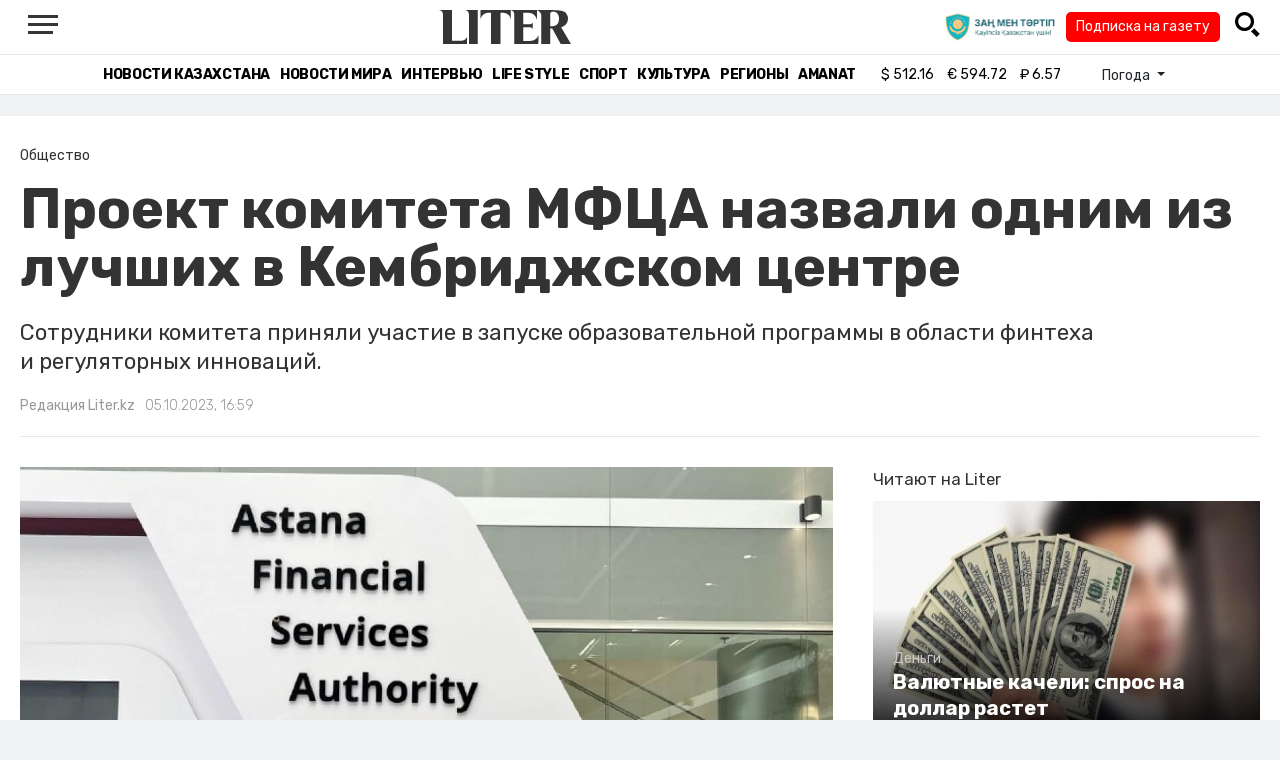

--- FILE ---
content_type: text/html; charset=UTF-8
request_url: https://liter.kz/proekt-komiteta-mftsa-nazvali-odnim-iz-luchshikh-v-kembridzhskom-tsentre-1696500186/
body_size: 13791
content:
<!DOCTYPE html>
<html lang="ru" class="no-js" prefix="og: http://ogp.me/ns#">
<head >
    <title>Проект комитета МФЦА назвали одним из лучших в Кембриджском центре</title>

    <link rel="canonical" href="https://liter.kz/proekt-komiteta-mftsa-nazvali-odnim-iz-luchshikh-v-kembridzhskom-tsentre-1696500186/"/>

    
    <meta charset="UTF-8" />
<meta name="keywords" content="МФЦА" />
<meta name="description" content="Сотрудники комитета приняли участие в&amp;nbsp;запуске образовательной программы в&amp;nbsp;области финтеха и&amp;nbsp;регуляторных инноваций." />
<meta name="robots" content="follow, index, max-snippet:-1, max-video-preview:-1, max-image-preview:large" />
<meta name="news_keywords" content="МФЦА" />
<meta property="og:site_name" content="Новости Казахстана - Liter.kz" />
<meta property="og:title" content="Проект комитета МФЦА назвали одним из лучших в Кембриджском центре" />
<meta property="og:description" content="Сотрудники комитета приняли участие в&amp;nbsp;запуске образовательной программы в&amp;nbsp;области финтеха и&amp;nbsp;регуляторных инноваций." />
<meta property="og:url" content="https://liter.kz/proekt-komiteta-mftsa-nazvali-odnim-iz-luchshikh-v-kembridzhskom-tsentre-1696500186/" />
<meta property="og:locale" content="ru_RU" />
<meta property="og:image" content="https://liter.kz/cache/imagine/1200/uploads/news/2023/10/05/651e89da71d5e139327488.jpeg" />
<meta property="og:type" content="article" />
<meta property="og:image:alt" content="Проект комитета МФЦА назвали одним из лучших в Кембриджском центре" />
<meta property="twitter:image" content="https://liter.kz/cache/imagine/1200/uploads/news/2023/10/05/651e89da71d5e139327488.jpeg" />
<meta property="og:image:secure_url" content="https://liter.kz/cache/imagine/1200/uploads/news/2023/10/05/651e89da71d5e139327488.jpeg" />
<meta property="og:image:width" content="1200" />
<meta property="og:image:height" content="900" />
<meta property="og:image:type" content="image/jpeg" />
<meta property="article:tag" content="МФЦА" />
<meta property="article:section" content="Общество" />
<meta property="article:published_time" content="2023-10-05T16:59:00+05:00" />
<meta property="article:modified_time" content="2023-10-05T10:45:35+05:00" />
<meta property="og:updated_time" content="2023-10-05T10:45:35+05:00" />
<meta property="twitter:card" content="summary_large_image" />
<meta property="twitter:title" content="Проект комитета МФЦА назвали одним из лучших в Кембриджском центре" />
<meta property="twitter:description" content="Сотрудники комитета приняли участие в&amp;nbsp;запуске образовательной программы в&amp;nbsp;области финтеха и&amp;nbsp;регуляторных инноваций." />

    <link href="https://liter.kz/favicon.ico" rel="icon" type="image/x-icon" />
    <link href="https://liter.kz/favicon.ico" rel="shortcut icon" type="image/vnd.microsoft.icon" />
    <link rel="icon" type="image/png" sizes="16x16" href="/build/favicons/favicon-16x16.png">
    <link rel="icon" type="image/png" sizes="32x32" href="/build/favicons/favicon-32x32.png">
    <link rel="apple-touch-icon" sizes="57x57" href="/build/favicons/apple-icon-57x57.png">
    <link rel="apple-touch-icon" sizes="60x60" href="/build/favicons/apple-icon-60x60.png">
    <link rel="apple-touch-icon" sizes="72x72" href="/build/favicons/apple-icon-72x72.png">
    <link rel="apple-touch-icon" sizes="76x76" href="/build/favicons/apple-icon-76x76.png">
    <link rel="apple-touch-icon" sizes="114x114" href="/build/favicons/apple-icon-114x114.png">
    <link rel="apple-touch-icon" sizes="120x120" href="/build/favicons/apple-icon-120x120.png">
    <link rel="apple-touch-icon" sizes="144x144" href="/build/favicons/apple-icon-144x144.png">
    <link rel="apple-touch-icon" sizes="152x152" href="/build/favicons/apple-icon-152x152.png">
    <link rel="apple-touch-icon" sizes="180x180" href="/build/favicons/apple-icon-180x180.png">
    <link rel="icon" type="image/png" sizes="192x192" href="/build/favicons/android-icon-192x192.png">
    <link rel="icon" type="image/png" sizes="96x96" href="/build/favicons/favicon-96x96.png">
    <link rel="manifest" href="/build/favicons/manifest.json">
    <meta name="msapplication-TileColor" content="#ffffff">
    <meta name="msapplication-TileImage" content="/build/favicons/ms-icon-144x144.png">
    <meta name="theme-color" content="#ffffff">
    <meta name="viewport" content="width=device-width, initial-scale=1, shrink-to-fit=no">
    <meta name="pmail-verification" content="1fcf2bad9c4405f22ce95a51c314a6cb">
    <link href="//fonts.googleapis.com" rel="dns-prefetch preconnect"/>
    <link href="//www.youtube.com" rel="dns-prefetch preconnect"/>
    <link rel="preconnect" href="https://fonts.googleapis.com">
    <link rel="preconnect" href="https://fonts.gstatic.com" crossorigin>
    <link href="https://fonts.googleapis.com/css2?family=Rubik:wght@300;400;500;700&display=swap" rel="stylesheet">

    <!-- Google tag (gtag.js) -->
    <script async src="https://www.googletagmanager.com/gtag/js?id=G-DW7XF2E5MB"></script>
    <script>
        window.dataLayer = window.dataLayer || [];
        function gtag(){dataLayer.push(arguments);}
        gtag('js', new Date());

        gtag('config', 'G-DW7XF2E5MB');
    </script>

                <link rel="stylesheet" href="/build/app.e8f113cb.css">
        <style>
            .hidden {
                display: none !important;
            }
        </style>
    <link href="/custom.css?1767643194" rel="stylesheet" type="text/css">
    

    <link rel="stylesheet" href="/build/news-view.5bcd5c48.css">

                 <script type="application/ld+json">{"@context":"https:\/\/schema.org","@type":"WebSite","@id":"https:\/\/liter.kz\/#website","url":"https:\/\/liter.kz\/","name":"\u041f\u0440\u043e\u0435\u043a\u0442 \u043a\u043e\u043c\u0438\u0442\u0435\u0442\u0430 \u041c\u0424\u0426\u0410 \u043d\u0430\u0437\u0432\u0430\u043b\u0438 \u043e\u0434\u043d\u0438\u043c \u0438\u0437 \u043b\u0443\u0447\u0448\u0438\u0445 \u0432 \u041a\u0435\u043c\u0431\u0440\u0438\u0434\u0436\u0441\u043a\u043e\u043c \u0446\u0435\u043d\u0442\u0440\u0435","potentialAction":{"@type":"SearchAction","target":"https:\/\/liter.kz\/search\/?search_text={search_term_string}","query-input":"required name=search_term_string"}}</script>
         <script type="application/ld+json">{"@context":"http:\/\/schema.org","@type":"WebPage","headline":"\u041f\u0440\u043e\u0435\u043a\u0442 \u043a\u043e\u043c\u0438\u0442\u0435\u0442\u0430 \u041c\u0424\u0426\u0410 \u043d\u0430\u0437\u0432\u0430\u043b\u0438 \u043e\u0434\u043d\u0438\u043c \u0438\u0437 \u043b\u0443\u0447\u0448\u0438\u0445 \u0432 \u041a\u0435\u043c\u0431\u0440\u0438\u0434\u0436\u0441\u043a\u043e\u043c \u0446\u0435\u043d\u0442\u0440\u0435","url":"https:\/\/liter.kz\/","image":{"@type":"ImageObject","url":"https:\/\/liter.kz\/build\/images\/default.jpg","width":1200,"height":740}}</script>
         <script type="application/ld+json">{"@context":"https:\/\/schema.org","@type":"Organization","@id":"https:\/\/liter.kz\/#organization","name":"Liter.kz","email":"liternews@mail.ru","url":"https:\/\/liter.kz\/","sameAs":["http:\/\/www.facebook.com\/literkz","http:\/\/twitter.com\/intent\/follow?source=followbutton\u0026variant=1.0\u0026screen_name=Literkz","http:\/\/www.youtube.com\/channel\/UCgY7BC-BSDIokqg9hnvbHKQ?sub_confirmation=1","http:\/\/vk.com\/liter_kz","https:\/\/t.me\/liternews"],"address":{"@type":"PostalAddress","streetAddress":"\u043f\u0440. \u041a\u0443\u043d\u0430\u0435\u0432\u0430, 12\/1","addressLocality":"\u0433. \u041d\u0443\u0440-\u0421\u0443\u043b\u0442\u0430\u043d","addressRegion":"\u0433. \u041d\u0443\u0440-\u0421\u0443\u043b\u0442\u0430\u043d","postalCode":"010017","addressCountry":{"@type":"Country","name":"KZ"}},"contactPoint":{"@type":"ContactPoint","telephone":"+7 (7172) 76-84-66","contactType":"technical support"},"logo":{"@type":"ImageObject","url":"https:\/\/liter.kz\/build\/images\/liter-logo-news.png","width":233,"height":60}}</script>
    

    <script type="application/ld+json">{"@context":"https:\/\/schema.org","@type":"NewsArticle","name":"\u041f\u0440\u043e\u0435\u043a\u0442 \u043a\u043e\u043c\u0438\u0442\u0435\u0442\u0430 \u041c\u0424\u0426\u0410 \u043d\u0430\u0437\u0432\u0430\u043b\u0438 \u043e\u0434\u043d\u0438\u043c \u0438\u0437 \u043b\u0443\u0447\u0448\u0438\u0445 \u0432 \u041a\u0435\u043c\u0431\u0440\u0438\u0434\u0436\u0441\u043a\u043e\u043c \u0446\u0435\u043d\u0442\u0440\u0435","headline":"\u041f\u0440\u043e\u0435\u043a\u0442 \u043a\u043e\u043c\u0438\u0442\u0435\u0442\u0430 \u041c\u0424\u0426\u0410 \u043d\u0430\u0437\u0432\u0430\u043b\u0438 \u043e\u0434\u043d\u0438\u043c \u0438\u0437 \u043b\u0443\u0447\u0448\u0438\u0445 \u0432 \u041a\u0435\u043c\u0431\u0440\u0438\u0434\u0436\u0441\u043a\u043e\u043c \u0446\u0435\u043d\u0442\u0440\u0435","description":"\u0421\u043e\u0442\u0440\u0443\u0434\u043d\u0438\u043a\u0438 \u043a\u043e\u043c\u0438\u0442\u0435\u0442\u0430 \u043f\u0440\u0438\u043d\u044f\u043b\u0438 \u0443\u0447\u0430\u0441\u0442\u0438\u0435 \u0432\u0026nbsp;\u0437\u0430\u043f\u0443\u0441\u043a\u0435 \u043e\u0431\u0440\u0430\u0437\u043e\u0432\u0430\u0442\u0435\u043b\u044c\u043d\u043e\u0439 \u043f\u0440\u043e\u0433\u0440\u0430\u043c\u043c\u044b \u0432\u0026nbsp;\u043e\u0431\u043b\u0430\u0441\u0442\u0438 \u0444\u0438\u043d\u0442\u0435\u0445\u0430 \u0438\u0026nbsp;\u0440\u0435\u0433\u0443\u043b\u044f\u0442\u043e\u0440\u043d\u044b\u0445 \u0438\u043d\u043d\u043e\u0432\u0430\u0446\u0438\u0439.","articleBody":"\u041f\u0440\u043e\u0435\u043a\u0442 \u0441\u043e\u0442\u0440\u0443\u0434\u043d\u0438\u043a\u043e\u0432 AFSA \u0434\u043b\u044f \u043f\u043e\u0441\u0442\u0430\u0432\u0449\u0438\u043a\u043e\u0432 \u0443\u0441\u043b\u0443\u0433 \u0446\u0438\u0444\u0440\u043e\u0432\u044b\u0445 \u0430\u043a\u0442\u0438\u0432\u043e\u0432 (\u041f\u0423\u0426\u0410) \u0431\u044b\u043b \u043d\u0430\u0437\u0432\u0430\u043d \u043e\u0434\u043d\u0438\u043c \u0438\u0437\u0026nbsp;\u043b\u0443\u0447\u0448\u0438\u0445 \u043f\u0440\u0438\u043c\u0435\u0440\u043e\u0432 \u0432\u0026nbsp;\u043f\u0440\u043e\u0433\u0440\u0430\u043c\u043c\u0435 \u043e\u0431\u0443\u0447\u0435\u043d\u0438\u044f \u0440\u0443\u043a\u043e\u0432\u043e\u0434\u0438\u0442\u0435\u043b\u0435\u0439 \u041a\u0435\u043c\u0431\u0440\u0438\u0434\u0436\u0441\u043a\u043e\u0433\u043e \u0446\u0435\u043d\u0442\u0440\u0430 \u0430\u043b\u044c\u0442\u0435\u0440\u043d\u0430\u0442\u0438\u0432\u043d\u044b\u0445 \u0444\u0438\u043d\u0430\u043d\u0441\u043e\u0432 \u0438\u0026nbsp;\u041a\u0435\u043c\u0431\u0440\u0438\u0434\u0436\u0441\u043a\u043e\u0439 \u0448\u043a\u043e\u043b\u044b \u0431\u0438\u0437\u043d\u0435\u0441\u0430, \u043f\u0435\u0440\u0435\u0434\u0430\u0435\u0442 Liter.kz.\u0026nbsp;\r\n\r\n\u0410\u043b\u043c\u0430\u0441 \u0421\u0435\u0440\u0456\u043a\u04b1\u043b\u044b, \u0413\u0430\u0443\u0445\u0430\u0440 \u041a\u0430\u0442\u0442\u0430\u0431\u0435\u043a, \u0417\u0430\u0440\u0438\u043d\u0430 \u0421\u0435\u0439\u0434\u0430\u0445\u043c\u0435\u0442\u043e\u0432\u0430 \u0438\u0026nbsp;\u0416\u0430\u043b\u0438 \u0423\u0430\u043b\u0438\u0435\u0432 \u043f\u0440\u0438\u043d\u044f\u043b\u0438 \u0443\u0447\u0430\u0441\u0442\u0438\u0435 \u0432\u0026nbsp;\u0437\u0430\u043f\u0443\u0441\u043a\u0435 \u043e\u0447\u0435\u0440\u0435\u0434\u043d\u043e\u0439 \u043e\u0431\u0440\u0430\u0437\u043e\u0432\u0430\u0442\u0435\u043b\u044c\u043d\u043e\u0439 \u043f\u0440\u043e\u0433\u0440\u0430\u043c\u043c\u044b \u0432\u0026nbsp;\u043e\u0431\u043b\u0430\u0441\u0442\u0438 \u0444\u0438\u043d\u0442\u0435\u0445\u0430 \u0438\u0026nbsp;\u0440\u0435\u0433\u0443\u043b\u044f\u0442\u043e\u0440\u043d\u044b\u0445 \u0438\u043d\u043d\u043e\u0432\u0430\u0446\u0438\u0439 \u0438\u0026nbsp;\u0434\u0430\u043b\u0438 \u043d\u0430\u043f\u0443\u0442\u0441\u0442\u0432\u0438\u0435 \u043d\u043e\u0432\u043e\u0439 \u0433\u0440\u0443\u043f\u043f\u0435 \u0441\u043b\u0443\u0448\u0430\u0442\u0435\u043b\u0435\u0439 \u043a\u0443\u0440\u0441\u0430.\u0026nbsp;\r\n\r\n\u0417\u043d\u0430\u043d\u0438\u044f, \u043f\u0440\u0438\u043e\u0431\u0440\u0435\u0442\u0435\u043d\u043d\u044b\u0435 \u0432\u0026nbsp;\u0445\u043e\u0434\u0435 \u043e\u0431\u0440\u0430\u0437\u043e\u0432\u0430\u0442\u0435\u043b\u044c\u043d\u043e\u0439 \u043f\u0440\u043e\u0433\u0440\u0430\u043c\u043c\u044b, \u043f\u043e\u043c\u043e\u0433\u043b\u0438 \u0441\u043e\u0442\u0440\u0443\u0434\u043d\u0438\u043a\u0430\u043c AFSA \u0440\u0430\u0437\u0440\u0430\u0431\u043e\u0442\u0430\u0442\u044c \u043f\u0440\u0430\u0432\u043e\u0432\u0443\u044e \u0431\u0430\u0437\u0443 \u0434\u043b\u044f \u041f\u0423\u0426\u0410, \u043a\u043e\u0442\u043e\u0440\u0430\u044f \u0432\u0441\u0442\u0443\u043f\u0438\u0442 \u0432\u0026nbsp;\u0441\u0438\u043b\u0443 1\u0026nbsp;\u044f\u043d\u0432\u0430\u0440\u044f 2024\u0026nbsp;\u0433\u043e\u0434\u0430. \u042d\u0442\u0430 \u043f\u0440\u0430\u0432\u043e\u0432\u0430\u044f \u0431\u0430\u0437\u0430 \u043d\u0430\u0446\u0435\u043b\u0435\u043d\u0430 \u043d\u0430\u0026nbsp;\u043f\u043e\u0434\u0434\u0435\u0440\u0436\u0430\u043d\u0438\u0435 \u0438\u043d\u043d\u043e\u0432\u0430\u0446\u0438\u0439 \u0438\u0026nbsp;\u0440\u0430\u0437\u0432\u0438\u0442\u0438\u0435 \u043a\u043e\u043d\u043a\u0443\u0440\u0435\u043d\u0446\u0438\u0438, \u0430\u0026nbsp;\u0442\u0430\u043a\u0436\u0435 \u043f\u0440\u0435\u0434\u043e\u0441\u0442\u0430\u0432\u043b\u0435\u043d\u0438\u0435 \u0438\u043d\u0432\u0435\u0441\u0442\u043e\u0440\u0430\u043c \u0437\u043d\u0430\u0447\u0438\u0442\u0435\u043b\u044c\u043d\u043e\u0433\u043e \u043f\u0440\u0435\u0438\u043c\u0443\u0449\u0435\u0441\u0442\u0432\u0430 \u0432\u0026nbsp;\u0432\u0438\u0434\u0435 \u0431\u043e\u043b\u0435\u0435 \u0434\u0435\u0448\u0435\u0432\u044b\u0445, \u0431\u044b\u0441\u0442\u0440\u044b\u0445 \u0438\u0026nbsp;\u0431\u0435\u0437\u043e\u043f\u0430\u0441\u043d\u044b\u0445 \u0444\u0438\u043d\u0430\u043d\u0441\u043e\u0432\u044b\u0445 \u0443\u0441\u043b\u0443\u0433 \u0438\u0026nbsp;\u0443\u0441\u043b\u0443\u0433 \u0432\u0026nbsp;\u0441\u0444\u0435\u0440\u0435 \u0443\u043f\u0440\u0430\u0432\u043b\u0435\u043d\u0438\u044f \u0430\u043a\u0442\u0438\u0432\u0430\u043c\u0438.\r\n\r\n\u0410\u043b\u043c\u0430\u0441, \u0413\u0430\u0443\u0445\u0430\u0440, \u0417\u0430\u0440\u0438\u043d\u0430 \u0438\u0026nbsp;\u0416\u0430\u043b\u0438 \u043f\u0440\u043e\u0448\u043b\u0438 \u043e\u0431\u0440\u0430\u0437\u043e\u0432\u0430\u0442\u0435\u043b\u044c\u043d\u044b\u0439 \u043a\u0443\u0440\u0441 \u0431\u043b\u0430\u0433\u043e\u0434\u0430\u0440\u044f \u0433\u0440\u0430\u043d\u0442\u0443 \u0418\u043d\u0441\u0442\u0438\u0442\u0443\u0442\u0430 \u0410\u0437\u0438\u0430\u0442\u0441\u043a\u043e\u0433\u043e \u0431\u0430\u043d\u043a\u0430 \u0440\u0430\u0437\u0432\u0438\u0442\u0438\u044f. \u041e\u043d\u043b\u0430\u0439\u043d-\u043a\u0443\u0440\u0441 \u0431\u044b\u043b \u0441\u043f\u0435\u0446\u0438\u0430\u043b\u044c\u043d\u043e \u043f\u043e\u0434\u0433\u043e\u0442\u043e\u0432\u043b\u0435\u043d \u0434\u043b\u044f \u0441\u0442\u0430\u0440\u0448\u0438\u0445 \u044d\u043a\u0441\u043f\u0435\u0440\u0442\u043e\u0432 \u0432\u0026nbsp;\u043e\u0431\u043b\u0430\u0441\u0442\u0438 \u0440\u0430\u0437\u0440\u0430\u0431\u043e\u0442\u043a\u0438 \u0440\u0435\u0433\u0443\u043b\u044f\u0442\u043e\u0440\u043d\u044b\u0445 \u043a\u043e\u043d\u0446\u0435\u043f\u0446\u0438\u0439 \u0432\u0026nbsp;\u0446\u0435\u043d\u0442\u0440\u0430\u043b\u044c\u043d\u044b\u0445 \u0431\u0430\u043d\u043a\u0430\u0445, \u0430\u0433\u0435\u043d\u0442\u0441\u0442\u0432\u0430\u0445 \u043f\u043e\u0026nbsp;\u0446\u0435\u043d\u043d\u044b\u043c \u0431\u0443\u043c\u0430\u0433\u0430\u043c \u0438\u0026nbsp;\u043c\u0438\u043d\u0438\u0441\u0442\u0435\u0440\u0441\u0442\u0432\u0430\u0445 \u0444\u0438\u043d\u0430\u043d\u0441\u043e\u0432.\r\n\r\n\u0413\u0435\u043d\u0434\u0438\u0440\u0435\u043a\u0442\u043e\u0440 AFSA \u041d\u0443\u0440\u0445\u0430\u0442 \u041a\u0443\u0448\u0438\u043c\u043e\u0432 \u043e\u0442\u043c\u0435\u0442\u0438\u043b, \u0447\u0442\u043e \u0442\u0430\u043a\u0438\u0435 \u0434\u043e\u0441\u0442\u0438\u0436\u0435\u043d\u0438\u044f \u043f\u043e\u043a\u0430\u0437\u044b\u0432\u0430\u044e\u0442 \u0437\u043d\u0430\u0447\u0438\u0442\u0435\u043b\u044c\u043d\u044b\u0439 \u0432\u043a\u043b\u0430\u0434 \u043a\u043e\u043c\u0438\u0442\u0435\u0442\u0430 \u0432\u0026nbsp;\u0440\u0430\u0437\u0432\u0438\u0442\u0438\u0435 \u043c\u043e\u043b\u043e\u0434\u044b\u0445 \u0441\u043f\u0435\u0446\u0438\u0430\u043b\u0438\u0441\u0442\u043e\u0432, \u043a\u043e\u0442\u043e\u0440\u044b\u0435 \u043f\u043e\u043b\u0443\u0447\u0430\u044e\u0442 \u0432\u0441\u0435\u043c\u0438\u0440\u043d\u043e \u0438\u0437\u0432\u0435\u0441\u0442\u043d\u044b\u0435 \u0441\u0442\u0438\u043f\u0435\u043d\u0434\u0438\u0438 \u0438\u0026nbsp;\u0440\u0435\u0438\u043d\u0432\u0435\u0441\u0442\u0438\u0440\u0443\u044e\u0442 \u0441\u0432\u043e\u0438 \u0437\u043d\u0430\u043d\u0438\u044f \u0432\u0026nbsp;\u041a\u0430\u0437\u0430\u0445\u0441\u0442\u0430\u043d.\u0026nbsp;\r\n\r\n\r\n\u041c\u044b\u0026nbsp;\u0432\u0026nbsp;\u041a\u0435\u043c\u0431\u0440\u0438\u0434\u0436\u0441\u043a\u043e\u043c \u0446\u0435\u043d\u0442\u0440\u0435 \u0430\u043b\u044c\u0442\u0435\u0440\u043d\u0430\u0442\u0438\u0432\u043d\u044b\u0445 \u0444\u0438\u043d\u0430\u043d\u0441\u043e\u0432 \u043e\u0447\u0435\u043d\u044c \u0433\u043e\u0440\u0434\u0438\u043c\u0441\u044f \u0434\u043e\u0441\u0442\u0438\u0436\u0435\u043d\u0438\u044f\u043c\u0438 \u0441\u043e\u0442\u0440\u0443\u0434\u043d\u0438\u043a\u043e\u0432 AFSA \u0432\u0026nbsp;\u043f\u0440\u043e\u0433\u0440\u0430\u043c\u043c\u0435 \u043f\u043e\u0026nbsp;\u0444\u0438\u043d\u0442\u0435\u0445 \u0438\u0026nbsp;\u0440\u0435\u0433\u0443\u043b\u044f\u0442\u043e\u0440\u043d\u044b\u043c \u0438\u043d\u043d\u043e\u0432\u0430\u0446\u0438\u044f\u043c. \u0411\u043b\u0430\u0433\u043e\u0434\u0430\u0440\u044f \u0441\u0432\u043e\u0435\u043c\u0443 \u043f\u0440\u043e\u0435\u043a\u0442\u0443 \u043e\u043d\u0438 \u0434\u043e\u0441\u0442\u0438\u0433\u043b\u0438 \u043a\u043b\u044e\u0447\u0435\u0432\u043e\u0439 \u0446\u0435\u043b\u0438 \u043f\u0440\u043e\u0433\u0440\u0430\u043c\u043c\u044b \u0438 \u043e\u0449\u0443\u0442\u0438\u043c\u044b\u0445 \u0440\u0435\u0437\u0443\u043b\u044c\u0442\u0430\u0442\u043e\u0432, \u043a\u043e\u0442\u043e\u0440\u044b\u0435 \u043c\u043e\u0433\u0443\u0442 \u0441\u0442\u0430\u0442\u044c \u043a\u0430\u0442\u0430\u043b\u0438\u0437\u0430\u0442\u043e\u0440\u043e\u043c \u0438\u043d\u043d\u043e\u0432\u0430\u0446\u0438\u0439 \u0432\u0026nbsp;\u0441\u0444\u0435\u0440\u0435 \u0440\u0435\u0433\u0443\u043b\u0438\u0440\u043e\u0432\u0430\u043d\u0438\u044f. \u0421\u043f\u0430\u0441\u0438\u0431\u043e, \u0447\u0442\u043e \u0432\u044b\u0026nbsp;\u043f\u0440\u0438\u0441\u043e\u0435\u0434\u0438\u043d\u0438\u043b\u0438\u0441\u044c \u043a\u0026nbsp;\u043d\u0430\u043c \u0438\u0026nbsp;\u043f\u043e\u043f\u0440\u0438\u0432\u0435\u0442\u0441\u0442\u0432\u043e\u0432\u0430\u043b\u0438 \u043d\u043e\u0432\u044b\u0445 \u0443\u0447\u0430\u0441\u0442\u043d\u0438\u043a\u043e\u0432 \u043d\u0430\u0448\u0435\u0439 \u0441\u043b\u0435\u0434\u0443\u044e\u0449\u0435\u0439 \u043f\u0440\u043e\u0433\u0440\u0430\u043c\u043c\u044b,\u0026nbsp;\u0026mdash; \u0441\u043a\u0430\u0437\u0430\u043b\u0430 \u0434-\u0440 \u0414\u0438\u0026nbsp;\u0410\u043b\u043b\u0435\u043d, \u0440\u0443\u043a\u043e\u0432\u043e\u0434\u0438\u0442\u0435\u043b\u044c \u0433\u0440\u0443\u043f\u043f\u044b \u043f\u043e\u0026nbsp;\u0440\u0430\u0437\u0432\u0438\u0442\u0438\u044e \u043f\u043e\u0442\u0435\u043d\u0446\u0438\u0430\u043b\u0430 \u0438\u0026nbsp;\u043e\u0431\u0443\u0447\u0435\u043d\u0438\u044e \u041a\u0435\u043c\u0431\u0440\u0438\u0434\u0436\u0441\u043a\u043e\u0433\u043e \u0446\u0435\u043d\u0442\u0440\u0430 \u0430\u043b\u044c\u0442\u0435\u0440\u043d\u0430\u0442\u0438\u0432\u043d\u044b\u0445 \u0444\u0438\u043d\u0430\u043d\u0441\u043e\u0432.\r\n\r\n\r\n\u0421\u043f\u0440\u0430\u0432\u043e\u0447\u043d\u0430\u044f \u0438\u043d\u0444\u043e\u0440\u043c\u0430\u0446\u0438\u044f: \u043a\u043e\u043c\u0438\u0442\u0435\u0442 \u041c\u0424\u0426\u0410 \u043f\u043e\u0026nbsp;\u0440\u0435\u0433\u0443\u043b\u0438\u0440\u043e\u0432\u0430\u043d\u0438\u044e \u0444\u0438\u043d\u0430\u043d\u0441\u043e\u0432\u044b\u0445 \u0443\u0441\u043b\u0443\u0433 (AFSA) \u044f\u0432\u043b\u044f\u0435\u0442\u0441\u044f \u043d\u0435\u0437\u0430\u0432\u0438\u0441\u0438\u043c\u044b\u043c \u0440\u0435\u0433\u0443\u043b\u044f\u0442\u043e\u0440\u043e\u043c \u041c\u0424\u0426\u0410, \u0441\u043e\u0437\u0434\u0430\u043d\u043d\u044b\u043c \u0432\u0026nbsp;\u0441\u043e\u043e\u0442\u0432\u0435\u0442\u0441\u0442\u0432\u0438\u0438 \u0441\u0026nbsp;\u041a\u043e\u043d\u0441\u0442\u0438\u0442\u0443\u0446\u0438\u043e\u043d\u043d\u044b\u043c \u0437\u0430\u043a\u043e\u043d\u043e\u043c \u0420\u0435\u0441\u043f\u0443\u0431\u043b\u0438\u043a\u0438 \u041a\u0430\u0437\u0430\u0445\u0441\u0442\u0430\u043d \u0026quot;\u041e\u0026nbsp;\u041c\u0435\u0436\u0434\u0443\u043d\u0430\u0440\u043e\u0434\u043d\u043e\u043c \u0444\u0438\u043d\u0430\u043d\u0441\u043e\u0432\u043e\u043c \u0446\u0435\u043d\u0442\u0440\u0435 \u0026quot;\u0410\u0441\u0442\u0430\u043d\u0430\u0026quot; \u0432\u0026nbsp;\u0446\u0435\u043b\u044f\u0445 \u0440\u0435\u0433\u0443\u043b\u0438\u0440\u043e\u0432\u0430\u043d\u0438\u044f \u0444\u0438\u043d\u0430\u043d\u0441\u043e\u0432\u044b\u0445 \u0443\u0441\u043b\u0443\u0433 \u0438\u0026nbsp;\u0441\u0432\u044f\u0437\u0430\u043d\u043d\u043e\u0439 \u0441\u0026nbsp;\u043d\u0438\u043c\u0438 \u0434\u0435\u044f\u0442\u0435\u043b\u044c\u043d\u043e\u0441\u0442\u0438 \u0432\u0026nbsp;\u041c\u0435\u0436\u0434\u0443\u043d\u0430\u0440\u043e\u0434\u043d\u043e\u043c \u0444\u0438\u043d\u0430\u043d\u0441\u043e\u0432\u043e\u043c \u0446\u0435\u043d\u0442\u0440\u0435 \u0026quot;\u0410\u0441\u0442\u0430\u043d\u0430\u0026quot;. \u041f\u043e\u043b\u043e\u0436\u0435\u043d\u0438\u044f \u0438\u0026nbsp;\u043f\u0440\u0430\u0432\u0438\u043b\u0430 \u041c\u0424\u0426\u0410 \u043f\u0440\u0435\u0434\u0443\u0441\u043c\u0430\u0442\u0440\u0438\u0432\u0430\u044e\u0442 \u0432\u043e\u043f\u0440\u043e\u0441\u044b \u043b\u0438\u0446\u0435\u043d\u0437\u0438\u0440\u043e\u0432\u0430\u043d\u0438\u044f, \u0440\u0435\u0433\u0438\u0441\u0442\u0440\u0430\u0446\u0438\u0438, \u0430\u043a\u043a\u0440\u0435\u0434\u0438\u0442\u0430\u0446\u0438\u0438 \u0438\u0026nbsp;\u043d\u0430\u0434\u0437\u043e\u0440\u0430 \u0444\u0438\u043d\u0430\u043d\u0441\u043e\u0432\u044b\u0445 \u043a\u043e\u043c\u043f\u0430\u043d\u0438\u0439 \u0438\u0026nbsp;\u0440\u044b\u043d\u043e\u0447\u043d\u044b\u0445 \u0443\u0447\u0440\u0435\u0436\u0434\u0435\u043d\u0438\u0439.\u0026nbsp;\r\n\r\n\u0412\u0026nbsp;\u041c\u0424\u0426\u0410 \u0437\u0430\u0440\u0435\u0433\u0438\u0441\u0442\u0440\u0438\u0440\u043e\u0432\u0430\u043d\u044b \u0431\u043e\u043b\u0435\u0435 2100 \u043a\u043e\u043c\u043f\u0430\u043d\u0438\u0439-\u0443\u0447\u0430\u0441\u0442\u043d\u0438\u043a\u043e\u0432 \u0438\u0437\u0026nbsp;78\u0026nbsp;\u0441\u0442\u0440\u0430\u043d. \u042d\u0442\u0438 \u043a\u043e\u043c\u043f\u0430\u043d\u0438\u0438 \u043f\u0440\u0435\u0434\u043e\u0441\u0442\u0430\u0432\u043b\u044f\u044e\u0442 \u0431\u0430\u043d\u043a\u043e\u0432\u0441\u043a\u0438\u0435, \u0441\u0442\u0440\u0430\u0445\u043e\u0432\u044b\u0435, \u0438\u043d\u0432\u0435\u0441\u0442\u0438\u0446\u0438\u043e\u043d\u043d\u044b\u0435, \u043f\u0440\u043e\u0444\u0435\u0441\u0441\u0438\u043e\u043d\u0430\u043b\u044c\u043d\u044b\u0435 \u0438\u0026nbsp;\u0434\u0440\u0443\u0433\u0438\u0435 \u0443\u0441\u043b\u0443\u0433\u0438. \u0421\u043f\u0435\u043a\u0442\u0440 \u0444\u0438\u043d\u0430\u043d\u0441\u043e\u0432\u044b\u0445 \u0443\u0441\u043b\u0443\u0433, \u043f\u0440\u0435\u0434\u043b\u0430\u0433\u0430\u0435\u043c\u044b\u0445 \u0432\u0026nbsp;\u041c\u0424\u0426\u0410, \u0441\u043e\u043f\u043e\u0441\u0442\u0430\u0432\u0438\u043c \u0441\u043e\u0026nbsp;\u0441\u043f\u0438\u0441\u043a\u043e\u043c \u0443\u0441\u043b\u0443\u0433, \u0434\u043e\u0441\u0442\u0443\u043f\u043d\u044b\u0445 \u0432\u0026nbsp;\u0434\u0430\u0432\u043d\u043e \u0443\u0441\u0442\u043e\u044f\u0432\u0448\u0438\u0445\u0441\u044f \u0444\u0438\u043d\u0430\u043d\u0441\u043e\u0432\u044b\u0445 \u0446\u0435\u043d\u0442\u0440\u0430\u0445 \u043c\u0438\u0440\u0430, \u0442\u0430\u043a\u0438\u0445 \u043a\u0430\u043a \u041b\u043e\u043d\u0434\u043e\u043d, \u0413\u043e\u043d\u043a\u043e\u043d\u0433, \u0421\u0438\u043d\u0433\u0430\u043f\u0443\u0440, \u0414\u0443\u0431\u0430\u0439 \u0438\u0026nbsp;\u0434\u0440\u0443\u0433\u0438\u0445. www.afsa.kz","dateCreated":"2023-10-05T16:03:06+06:00","datePublished":"2023-10-05T16:59:00+05:00","dateModified":"2023-10-05T10:45:35+05:00","articleSection":"\u041e\u0431\u0449\u0435\u0441\u0442\u0432\u043e","publisher":{"@type":"Organization","name":"Liter.kz","url":"\/","address":{"@type":"PostalAddress","streetAddress":"\u043f\u0440. \u041a\u0443\u043d\u0430\u0435\u0432\u0430, 12\/1","addressLocality":"\u0433. \u0410\u0441\u0442\u0430\u043d\u0430","addressRegion":"\u0433. \u0410\u0441\u0442\u0430\u043d\u0430","postalCode":"010017","addressCountry":{"@type":"Country","name":"KZ"}},"contactPoint":{"@type":"ContactPoint","telephone":"+7 (7172) 76-84-66","contactType":"technical support"},"logo":{"@type":"ImageObject","url":"https:\/\/liter.kz\/build\/images\/liter-logo-news.png","width":233,"height":60},"sameAs":["http:\/\/www.facebook.com\/literkz","http:\/\/twitter.com\/intent\/follow?source=followbutton\u0026variant=1.0\u0026screen_name=Literkz","http:\/\/www.youtube.com\/channel\/UCgY7BC-BSDIokqg9hnvbHKQ?sub_confirmation=1","http:\/\/vk.com\/liter_kz","https:\/\/t.me\/liternews"]},"url":"https:\/\/liter.kz\/proekt-komiteta-mftsa-nazvali-odnim-iz-luchshikh-v-kembridzhskom-tsentre-1696500186\/","mainEntityOfPage":{"@type":"WebPage","@id":"https:\/\/liter.kz\/proekt-komiteta-mftsa-nazvali-odnim-iz-luchshikh-v-kembridzhskom-tsentre-1696500186\/","name":"\u041f\u0440\u043e\u0435\u043a\u0442 \u043a\u043e\u043c\u0438\u0442\u0435\u0442\u0430 \u041c\u0424\u0426\u0410 \u043d\u0430\u0437\u0432\u0430\u043b\u0438 \u043e\u0434\u043d\u0438\u043c \u0438\u0437 \u043b\u0443\u0447\u0448\u0438\u0445 \u0432 \u041a\u0435\u043c\u0431\u0440\u0438\u0434\u0436\u0441\u043a\u043e\u043c \u0446\u0435\u043d\u0442\u0440\u0435"},"image":{"@type":"ImageObject","url":"https:\/\/liter.kz\/cache\/imagine\/1200\/uploads\/news\/2023\/10\/05\/651e89da71d5e139327488.jpeg","width":1200,"height":900},"author":{"@type":"Person","name":"\u0420\u0435\u0434\u0430\u043a\u0446\u0438\u044f Liter.kz","url":"\/author\/neonomad_n402n60r\/"}}</script>
    <script type="application/ld+json">{"@context":"https:\/\/schema.org","@type":"hentry","entry-title":"\u041f\u0440\u043e\u0435\u043a\u0442 \u043a\u043e\u043c\u0438\u0442\u0435\u0442\u0430 \u041c\u0424\u0426\u0410 \u043d\u0430\u0437\u0432\u0430\u043b\u0438 \u043e\u0434\u043d\u0438\u043c \u0438\u0437 \u043b\u0443\u0447\u0448\u0438\u0445 \u0432 \u041a\u0435\u043c\u0431\u0440\u0438\u0434\u0436\u0441\u043a\u043e\u043c \u0446\u0435\u043d\u0442\u0440\u0435","published":"2023-10-05T16:59:00+05:00","updated":"2023-10-05T10:45:35+05:00"}</script>
    <script type="application/ld+json">{"@context":"https:\/\/schema.org","@type":"BreadcrumbList","itemListElement":[{"@type":"ListItem","position":1,"item":{"@id":"https:\/\/liter.kz\/","url":"https:\/\/liter.kz\/","name":"\u041f\u0440\u043e\u0435\u043a\u0442 \u043a\u043e\u043c\u0438\u0442\u0435\u0442\u0430 \u041c\u0424\u0426\u0410 \u043d\u0430\u0437\u0432\u0430\u043b\u0438 \u043e\u0434\u043d\u0438\u043c \u0438\u0437 \u043b\u0443\u0447\u0448\u0438\u0445 \u0432 \u041a\u0435\u043c\u0431\u0440\u0438\u0434\u0436\u0441\u043a\u043e\u043c \u0446\u0435\u043d\u0442\u0440\u0435"}},{"@type":"ListItem","position":2,"item":{"@id":"https:\/\/liter.kz\/society\/","url":"https:\/\/liter.kz\/society\/","name":"\u041e\u0431\u0449\u0435\u0441\u0442\u0432\u043e"}},{"@type":"ListItem","position":3,"item":{"@id":"https:\/\/liter.kz\/proekt-komiteta-mftsa-nazvali-odnim-iz-luchshikh-v-kembridzhskom-tsentre-1696500186\/","url":"https:\/\/liter.kz\/proekt-komiteta-mftsa-nazvali-odnim-iz-luchshikh-v-kembridzhskom-tsentre-1696500186\/","name":"\u041f\u0440\u043e\u0435\u043a\u0442 \u043a\u043e\u043c\u0438\u0442\u0435\u0442\u0430 \u041c\u0424\u0426\u0410 \u043d\u0430\u0437\u0432\u0430\u043b\u0438 \u043e\u0434\u043d\u0438\u043c \u0438\u0437 \u043b\u0443\u0447\u0448\u0438\u0445 \u0432 \u041a\u0435\u043c\u0431\u0440\u0438\u0434\u0436\u0441\u043a\u043e\u043c \u0446\u0435\u043d\u0442\u0440\u0435"}}]}</script>

        <link href="https://liter.kz/proekt-komiteta-mftsa-nazvali-odnim-iz-luchshikh-v-kembridzhskom-tsentre-1696500186/amp/" rel="amphtml"/>

        <!--В <head> сайта один раз добавьте код загрузчика-->
        <script>window.yaContextCb = window.yaContextCb || []</script>
        <script src="https://yandex.ru/ads/system/context.js" defer></script>
    <!-- Yandex.Metrika counter -->
    <script type="text/javascript" >
        (function(m,e,t,r,i,k,a){m[i]=m[i]||function(){(m[i].a=m[i].a||[]).push(arguments)};
            m[i].l=1*new Date();
            for (var j = 0; j < document.scripts.length; j++) {if (document.scripts[j].src === r) { return; }}
            k=e.createElement(t),a=e.getElementsByTagName(t)[0],k.async=1,k.src=r,a.parentNode.insertBefore(k,a)})
        (window, document, "script", "https://mc.yandex.ru/metrika/tag.js", "ym");

        ym(53375884, "init", {
            clickmap:true,
            trackLinks:true,
            accurateTrackBounce:true
        });
    </script>
    <noscript><div><img src="https://mc.yandex.ru/watch/53375884" style="position:absolute; left:-9999px;" alt="" /></div></noscript>
    <!-- /Yandex.Metrika counter -->

    <!--LiveInternet counter--><script>
        new Image().src = "https://counter.yadro.ru/hit?r"+
            escape(document.referrer)+((typeof(screen)=="undefined")?"":
                ";s"+screen.width+"*"+screen.height+"*"+(screen.colorDepth?
                    screen.colorDepth:screen.pixelDepth))+";u"+escape(document.URL)+
            ";h"+escape(document.title.substring(0,150))+
            ";"+Math.random();</script><!--/LiveInternet-->
    <script charset="UTF-8" src="//web.webpushs.com/js/push/8c16fe778fa9074f362f8a249f0e3d88_1.js" defer></script>
</head>
<body class="view-desktop">

    <section class="header header--border-bottom">
    <div class="container ">
        <div class="d-flex justify-content-between align-items-center" id="header-content">
            <div class="d-flex align-items-center">
                <a class="menu-bars"
                   onclick="document.getElementById('offCanvasLeftOverlap').classList.add('is-open');document.getElementById('js-off-canvas-overlay').classList.add('is-visible');"><i><span></span><span></span><span
                                class="last"></span></i></a>
            </div>
            <div class="d-flex align-items-center xl-mt-10 xl-mb-10">
                <a href="/" class="d-flex " rel="home">
                    <img class="site-logo" src="/build/svg/liter-logo-black.svg" alt="liter-logo" width="132" height="34"></a>
            </div>

            <div class="search-icon">
                <div class="logo30">
                    <a href="#" target="_blank" title="Закон и порядок"><img src="/uploads/ztlogo.png" class="logo30"></a>
                </div>
                <div class="podpis-gaz-div">
                    <div class="podpis-gaz">
                        <a href="https://kaspi.kz/pay/KAZAKHGAZETTERI?9446=15&started_from=QR" target="_blank" title="Подписка на газету">Подписка на газету</a>
                    </div>
                </div>
                <img src="/build/svg/iconmonstr-magnifier-3.svg"
                     alt="Поиск по сайту"
                     width="25" height="25"
                     class="search-icon__img"
                     id="search-icon"
                     onclick="document.getElementById('header-content').classList.add('hidden'); document.getElementById('search-block').classList.remove('hidden')"
                >
            </div>
        </div>
        <div class="d-flex justify-content-center align-items-center">
            <div class="search-block hidden" id="search-block">
                <div class="search__block">
                    <form action="https://liter.kz/search/" method="get" autocomplete="off"
                          class="row gx-3 align-items-center">
                        <div class="col-1 col-xl-1 text-center">
                            <button type="button" class="btn-close btn-close-white search__block-close"
                                    onclick="document.getElementById('header-content').classList.remove('hidden'); document.getElementById('search-block').classList.add('hidden')"
                                    aria-label="Закрыть"
                            ></button>
                        </div>
                        <div class="col-9 col-xl-9">
                            <input type="text"
                                   class="form-control search__block-input"
                                   name="search_text"
                                   placeholder="Поиск по сайту"
                                   title="Поиск по сайту">
                        </div>
                        <div class="col-2 col-xl-2 d-grid">
                            <button type="submit" class="btn btn-primary search__block-submit">Поиск</button>
                        </div>
                    </form>
                </div>
            </div>
        </div>
    </div>
</section>

    <section class="header-menu header--border-bottom ">
        <div class="container header-menu__wrapper d-flex justify-content-center align-items-center">
                        <a href="/kazakhstan-news/"
               class="header-menu__link d-block xl-mr-20">
                Новости Казахстана
            </a>
            <a href="/world-news/"
               class="header-menu__link d-block xl-mr-20">
                Новости мира
            </a>
                <a href="/interview/"
                   class="header-menu__link d-block xl-mr-20">
                    Интервью
                </a>
                <a href="/lajfhaki/"
                   class="header-menu__link d-block xl-mr-20">
                    Life style
                </a>
                <a href="/sport/"
                   class="header-menu__link d-block xl-mr-20">
                    Спорт
                </a>
                <a href="/culture/"
                   class="header-menu__link d-block xl-mr-20">
                    Культура
                </a>
                <a href="/regiony/"
                   class="header-menu__link d-block xl-mr-20">
                    Регионы
                </a>
                <a href="/nur-otan/"
                   class="header-menu__link d-block xl-mr-20">
                    Amanat
                </a>
            
                <div class="currency xl-pl-15 xl-pr-10">
                    <span class="currency__item"  title="курс НБРК на 17.01.2026"><span
                    class="currency__icon">$</span>&nbsp;512.16</span>                                                        <span class="currency__item"  title="курс НБРК на 17.01.2026"><span
                    class="currency__icon">€</span>&nbsp;594.72</span>                                                                    <span class="currency__item" title="курс НБРК на 17.01.2026"><span
                    class="currency__icon">₽</span>&nbsp;6.57</span>            </div>

                <div class="temperature d-flex xs-pl-10">
        <div class="d-flex align-items-center" title="Погода">
                        <a class="btn dropdown-toggle temperature__title" href="#" role="button" id="dropdownMenuLink"
               data-bs-toggle="dropdown" aria-expanded="false">
                Погода
            </a>

            <ul class="dropdown-menu dropdown-menu-lg-end" aria-labelledby="dropdownMenuLink">
                                    <li>
                        <a class="dropdown-item"
                           href="https://www.gismeteo.kz/weather-nur-sultan-5164/"
                           target="_blank"
                        >Астана: -22.9°</a>
                    </li>
                                                    <li><a class="dropdown-item"
                           href="https://www.gismeteo.kz/weather-almaty-5205/"
                           target="_blank"
                        >Алматы: -14.2°</a>
                    </li>
                                                    <li><a class="dropdown-item"
                           href="https://www.gismeteo.kz/weather-shymkent-5324/"
                           target="_blank"
                        >Шымкент: -3°</a>
                    </li>
                                                    <li><a class="dropdown-item"
                           href="https://www.gismeteo.kz/weather-taraz-5325/"
                           target="_blank"
                        >Тараз: -3°</a>
                    </li>
                                                    <li><a class="dropdown-item"
                           href="https://www.gismeteo.kz/weather-turkistan-5321/"
                           target="_blank"
                        >Туркестан: -5.4°</a>
                    </li>
                                                    <li><a class="dropdown-item"
                           href="https://www.gismeteo.kz/weather-taldykorgan-5203/"
                           target="_blank"
                        >Талдыкорган: -20.1°</a>
                    </li>
                                                    <li><a class="dropdown-item"
                           href="https://www.gismeteo.kz/weather-karaganda-5168/"
                           target="_blank"
                        >Караганда: -24.2°</a>
                    </li>
                                                    <li><a class="dropdown-item"
                           href="https://www.gismeteo.kz/weather-aktobe-5165/"
                           target="_blank"
                        >Актобе: -18.8°</a>
                    </li>
                                                    <li><a class="dropdown-item"
                           href="https://www.gismeteo.kz/weather-atyrau-11945/"
                           target="_blank"
                        >Атырау: -8.1°</a>
                    </li>
                                                    <li><a class="dropdown-item"
                           href="https://www.gismeteo.kz/weather-kostanay-4628/"
                           target="_blank"
                        >Костанай: -22.7°</a>
                    </li>
                                                    <li><a class="dropdown-item"
                           href="https://www.gismeteo.kz/weather-pavlodar-5174/"
                           target="_blank"
                        >Павлодар: -31.4°</a>
                    </li>
                                                    <li><a class="dropdown-item"
                           href="https://www.gismeteo.kz/weather-kokshetau-4616/"
                           target="_blank"
                        >Кокшетау: -18.9°</a>
                    </li>
                                                    <li><a class="dropdown-item"
                           href="https://www.gismeteo.kz/weather-aktau-5320/"
                           target="_blank"
                        >Актау: 1.5°</a>
                    </li>
                                                    <li><a class="dropdown-item"
                           href="https://www.gismeteo.kz/weather-oral-5156/"
                           target="_blank"
                        >Уральск: -14.3°</a>
                    </li>
                                                    <li><a class="dropdown-item"
                           href="https://www.gismeteo.kz/weather-petropavlovsk-4574/"
                           target="_blank"
                        >Петропавловск: -20.1°</a>
                    </li>
                                                    <li><a class="dropdown-item"
                           href="https://www.gismeteo.kz/weather-semey-5192/"
                           target="_blank"
                        >Семей: -29°</a>
                    </li>
                                                    <li><a class="dropdown-item"
                           href="https://www.gismeteo.kz/weather-ust-kamenogorsk-5201/"
                           target="_blank"
                        >Усть-Каменогорск: -33.4°</a>
                    </li>
                            </ul>
        </div>
    </div>


        </div>
    </section>
    <div class="adv-top-div">
        <!--Тип баннера: top | desktop-->
        <div id="adfox_174491747179239065"></div>
        <script>
            window.yaContextCb.push(()=>{
                Ya.adfoxCode.create({
                    ownerId: 12375146,
                    containerId: 'adfox_174491747179239065',
                    params: {
                        pp: 'g',
                        ps: 'jfsv',
                        p2: 'jlkt'
                    }
                })
            })
        </script>
    </div>

        <div class="main-container">
        <div class="news-view news  xl-pt-30 xl-mb-20"
     data-url="/proekt-komiteta-mftsa-nazvali-odnim-iz-luchshikh-v-kembridzhskom-tsentre-1696500186/"
     data-title="Проект комитета МФЦА назвали одним из лучших в Кембриджском центре"
     data-id="210552">
    <div class="container">
        <div class="news-header xl-mb-30 xl-pb-20">
            <nav aria-label="breadcrumb">
                <ol class="breadcrumb">
                    <li class="breadcrumb-item active news__category" aria-current="page"
                        rel="category">Общество</li>
                </ol>
            </nav>

            <h1 class="news__title xl-pb-15">
                Проект комитета МФЦА назвали одним из лучших в Кембриджском центре
            </h1>
                            <div class="news__extract xl-mb-20">
                    <p>Сотрудники комитета приняли участие в&nbsp;запуске образовательной программы в&nbsp;области финтеха и&nbsp;регуляторных инноваций.</p>
                </div>
            
            <div class="d-flex">
                                                    <div class="xl-mr-10">
                        <a href="/author/neonomad_n402n60r/" class="news__author" rel="author">Редакция Liter.kz</a>
                    </div>
                                <div class="news__date ">05.10.2023, 16:59</div>
            </div>
        </div>

        <div class="row">
            <div class="col-8">
                <div class="xl-mb-20">
                                            <img data-src="https://liter.kz/cache/imagine/1200/uploads/news/2023/10/05/651e89da71d5e139327488.jpeg"
                             src="/build/images/default.jpg"
                             alt="Проект комитета МФЦА назвали одним из лучших в Кембриджском центре"
                             class="news__image lazy xl-mb-5"
                        >
                                                    <div class="news__image-caption xl-mb-20 xl-pl-5">Фото: AFSA</div>
                                                            </div>

                                            <div class="adv-intext-div-d">
                            <!--AdFox START-->
                            <!--yandex_tooalt2025-->
                            <!--Площадка: Liter.kz / * / *-->
                            <!--Тип баннера: intext | desktop-->
                            <!--Расположение: верх страницы-->
                            <div id="adfox_1763802245905210552"></div>
                            <script>
                                window.yaContextCb.push(()=>{
                                    Ya.adfoxCode.create({
                                        ownerId: 12375146,
                                        containerId: 'adfox_1763802245905210552',
                                        params: {
                                            pp: 'g',
                                            ps: 'jfsv',
                                            p2: 'jlku'
                                        }
                                    })
                                })
                            </script>
                        </div>
                    
                    <div class="news__text xl-mb-20">
                        <p>Проект сотрудников AFSA для поставщиков услуг цифровых активов (ПУЦА) был назван одним из&nbsp;лучших примеров в&nbsp;программе обучения руководителей Кембриджского центра альтернативных финансов и&nbsp;Кембриджской школы бизнеса, передает <a href="https://liter.kz/">Liter.kz</a>.&nbsp;</p>

<p>Алмас Серікұлы, Гаухар Каттабек, Зарина Сейдахметова и&nbsp;Жали Уалиев приняли участие в&nbsp;запуске очередной образовательной программы в&nbsp;области финтеха и&nbsp;регуляторных инноваций и&nbsp;дали напутствие новой группе слушателей курса.&nbsp;</p>

<p>Знания, приобретенные в&nbsp;ходе образовательной программы, помогли сотрудникам AFSA разработать правовую базу для ПУЦА, которая вступит в&nbsp;силу 1&nbsp;января 2024&nbsp;года. Эта правовая база нацелена на&nbsp;поддержание инноваций и&nbsp;развитие конкуренции, а&nbsp;также предоставление инвесторам значительного преимущества в&nbsp;виде более дешевых, быстрых и&nbsp;безопасных финансовых услуг и&nbsp;услуг в&nbsp;сфере управления активами.</p>

<p>Алмас, Гаухар, Зарина и&nbsp;Жали прошли образовательный курс благодаря гранту Института Азиатского банка развития. Онлайн-курс был специально подготовлен для старших экспертов в&nbsp;области разработки регуляторных концепций в&nbsp;центральных банках, агентствах по&nbsp;ценным бумагам и&nbsp;министерствах финансов.</p>

<p>Гендиректор AFSA Нурхат Кушимов отметил, что такие достижения показывают значительный вклад комитета в&nbsp;развитие молодых специалистов, которые получают всемирно известные стипендии и&nbsp;реинвестируют свои знания в&nbsp;Казахстан.&nbsp;</p>

<blockquote>
<p>Мы&nbsp;в&nbsp;Кембриджском центре альтернативных финансов очень гордимся достижениями сотрудников AFSA в&nbsp;программе по&nbsp;финтех и&nbsp;регуляторным инновациям. Благодаря своему проекту они достигли ключевой цели программы и ощутимых результатов, которые могут стать катализатором инноваций в&nbsp;сфере регулирования. Спасибо, что вы&nbsp;присоединились к&nbsp;нам и&nbsp;поприветствовали новых участников нашей следующей программы,&nbsp;&mdash; сказала д-р Ди&nbsp;Аллен, руководитель группы по&nbsp;развитию потенциала и&nbsp;обучению Кембриджского центра альтернативных финансов.</p>
</blockquote>

<p>Справочная информация: комитет МФЦА по&nbsp;регулированию финансовых услуг (AFSA) является независимым регулятором МФЦА, созданным в&nbsp;соответствии с&nbsp;Конституционным законом Республики Казахстан &quot;О&nbsp;Международном финансовом центре &quot;Астана&quot; в&nbsp;целях регулирования финансовых услуг и&nbsp;связанной с&nbsp;ними деятельности в&nbsp;Международном финансовом центре &quot;Астана&quot;. Положения и&nbsp;правила МФЦА предусматривают вопросы лицензирования, регистрации, аккредитации и&nbsp;надзора финансовых компаний и&nbsp;рыночных учреждений.&nbsp;</p>

<p>В&nbsp;МФЦА зарегистрированы более 2100 компаний-участников из&nbsp;78&nbsp;стран. Эти компании предоставляют банковские, страховые, инвестиционные, профессиональные и&nbsp;другие услуги. Спектр финансовых услуг, предлагаемых в&nbsp;МФЦА, сопоставим со&nbsp;списком услуг, доступных в&nbsp;давно устоявшихся финансовых центрах мира, таких как Лондон, Гонконг, Сингапур, Дубай и&nbsp;других. www.afsa.kz</p>

                    </div>

                
                                    <div class="tags xl-mb-20">
                                                    <a href="/tags/mfca/" class="tags__item xl-mr-10"
                               rel="tag">МФЦА</a>
                                            </div>
                
                                            <!--AdFox START-->
                        <!--yandex_tooalt2025-->
                        <!--Площадка: Liter.kz / * / *-->
                        <!--Тип баннера: undernews | desktop-->
                        <!--Расположение: верх страницы-->
                        <div id="adfox_1763801941354210552"></div>
                        <script>
                            window.yaContextCb.push(()=>{
                                Ya.adfoxCode.create({
                                    ownerId: 12375146,
                                    containerId: 'adfox_1763801941354210552',
                                    params: {
                                        pp: 'g',
                                        ps: 'jfsv',
                                        p2: 'jlkv'
                                    }
                                })
                            })
                        </script>
                    

                <div id="next-prev-news">
                                                                <div class="next">
                            <p class="next-prev-tittle">Следующая новость</p>
                            <a href="/chto-poiavitsia-v-almatinskoi-aglomeratsii-v-blizhaishie-piat-let-1696500355/" rel="dofollow">
                                Что появится в Алматинской агломерации в ближайшие пять лет
                            </a>
                        </div>
                    
                                                                <div class="prev">
                            <p class="next-prev-tittle">Предыдущая новость</p>
                            <a href="/pochti-700-tonn-produktov-privezut-agrarii-dvukh-oblastei-na-iarmarku-v-astane-1696493571/" rel="dofollow">
                                Почти 700 тонн продуктов привезут аграрии двух областей на ярмарку в Астане
                            </a>
                        </div>
                                    </div>
            </div>
                            <div class="col-4 position-sticky">
                    <div class="fix-div">
                    <div class="popular-news xl-mb-40">
        <h2 class="popular-news__title xl-mb-10">Читают на Liter</h2>

                        <div class="news__wrapper xl-mb-20">
                <img data-src="https://liter.kz/cache/imagine/400x225/uploads/news/2026/01/15/69684def65628319027629.jpg"
                     src="/build/images/default.jpg"
                     alt="Валютные качели: спрос на доллар растет"
                     class="news__image d-block lazy">
                <div class="news__bg">
                    <a href="/money/"
                       class="news__category news__category--first d-block">Деньги</a>
                    <a href="/valiutnye-kacheli-spros-na-dollar-rastet-1768443113/"
                       class="news__link news__link--first d-block">Валютные качели: спрос на доллар растет</a>
                </div>
            </div>
                                                            
                                    <div class="xl-mt-10 xl-mb-10 xl-pb-10 xl-pt-10 news__link--border-bottom">
                <a href="/pensionerka-skonchalas-ot-pereokhlazhdeniia-v-petropavlovske-1768494926/"
                   class="news__link news__link--list">Пенсионерка скончалась от переохлаждения в Петропавловске</a>&nbsp;
<img src="/build/svg/views.svg" width="20" alt="просмотров">
                &nbsp;
                <span class="news__views">12632</span>
            </div>
                                <div class="xl-mt-10 xl-mb-10 xl-pb-10 xl-pt-10 news__link--border-bottom">
                <a href="/v-astane-shkolniki-budut-uchitsia-distantsionno-1768453122/"
                   class="news__link news__link--list">В Астане школьники будут учиться дистанционно</a>&nbsp;
<img src="/build/svg/views.svg" width="20" alt="просмотров">
                &nbsp;
                <span class="news__views">6848</span>
            </div>
                                <div class="xl-mt-10 xl-mb-10 xl-pb-10 xl-pt-10 news__link--border-bottom">
                <a href="/astanu-zhdut-ustoichivye-kreshchenskie-morozy-1768554091/"
                   class="news__link news__link--list">Астану ждут устойчивые крещенские морозы</a>&nbsp;
<img src="/build/svg/views.svg" width="20" alt="просмотров">
                &nbsp;
                <span class="news__views">5934</span>
            </div>
                                <div class="xl-mt-10 xl-mb-10 xl-pb-10 xl-pt-10 news__link--border-bottom">
                <a href="/ustoichivyi-moroz-sokhranitsia-v-astane-1768467038/"
                   class="news__link news__link--list">Устойчивый мороз сохранится в Астане</a>&nbsp;
<img src="/build/svg/views.svg" width="20" alt="просмотров">
                &nbsp;
                <span class="news__views">3436</span>
            </div>
            
</div>

                    </div>
                </div>
                    </div>
    </div>
</div>    </div>

    <div id="js-next-materials" style="display:none;" data-urls="[&quot;\/pensionerka-skonchalas-ot-pereokhlazhdeniia-v-petropavlovske-1768494926\/?infinity=1&quot;,&quot;\/astanu-zhdut-ustoichivye-kreshchenskie-morozy-1768554091\/?infinity=1&quot;,&quot;\/sneg-i-kholodnaia-volna-nakroiut-almaty-1768555134\/?infinity=1&quot;,&quot;\/kurs-dollara-prodolzhil-rost-1768529227\/?infinity=1&quot;,&quot;\/chelovek-v-maske-i-dimash-kudaibergen-kto-na-samom-dele-pomogaet-liudiam-1768497464\/?infinity=1&quot;]"></div>
    <footer class="footer xl-pt-20 xl-mt-20">
    <div class="container xl-pt-40 xl-pb-40">
        <div class="row">
            <div class="col-6">
                <img src="/build/svg/liter-logo-black.svg" alt="Liter.kz" class="d-block xl-mb-20" width="97" height="25">

                <div class="copyright xl-pr-40">
                    <p class="copyright__text">Свидетельство о постановке на учет периодического печатного издания
                        №16475-СИ от 24.04.2017 г.
                        Выдано Комитетом государственного контроля в области связи, информатизации и средств массовой
                        информации Министерства информации и коммуникации Республики Казахстан.</p>
                    <p class="copyright__text">
                        <strong>Информационная продукция данного сетевого ресурса предназначена
                            для лиц, достигших 18 лет
                            и старше.</strong></p>
                    <p class="copyright__text">©&nbsp;2026 Liter.kz. Все права защищены.</p>
                </div>
            </div>
            <div class="col-6">
                <div class="row">

                    <div class="col-12 col-lg-3 order-1">
                        <h3 class="footer-menu__title xl-mb-10">Редакция</h3>

                        <ul class="footer-menu__list">
                            <li class="footer-menu__list-item">
                                <a href="/about/"
                                   class="footer-menu__list-link">Об издании</a>
                            </li>
                            <li class="footer-menu__list-item">
                                <a href="/advertising/"
                                   class="footer-menu__list-link">Реклама</a>
                            </li>
                            <li class="footer-menu__list-item">
                                <a href="/privacy-policy/"
                                   class="footer-menu__list-link" rel="copyright">Политика конфиденциальности</a>
                            </li>
                            <li class="footer-menu__list-item">
                                <a href="/contacts/" class="footer-menu__list-link">Контакты</a>
                            </li>
                        </ul>
                        <a class="text-decoration-none text-warning fw-bold" href="https://liter.kz/liter73.pdf" target="_blank">Газета «Литер» PDF</a>
                    </div>
                    <div class="col-12 col-lg-4 order-2">
                        <h3 class="footer-menu__title xl-mb-10">Мы в социальных сетях</h3>

                        <div class="social-links d-flex align-items-center">
                            <a href="https://www.facebook.com/literqaz" target="_blank" class="d-block social-links__link xl-mr-10">
                                <img src="/build/svg/social-icons/fb-liter.svg" width="13" alt="fb">
                            </a>
                            <a href="https://www.instagram.com/liter.kz/" target="_blank"
                               class="d-block social-links__link xl-mr-10">
                                <img src="/build/svg/social-icons/insta-liter.svg" width="20" alt="insta">
                            </a>
                            <a href="https://www.youtube.com/@liternewskz" target="_blank"
                               class="d-block social-links__link xl-mr-10">
                                <img src="/build/svg/social-icons/youtube-liter.svg" width="20"
                                     alt="youtube">
                            </a>
                            <a href="https://t.me/liternews" target="_blank"
                               class="d-block social-links__link xl-mr-10">
                                <img src="/build/svg/social-icons/telegram-liter.svg" width="20"
                                     alt="telegram">
                            </a>
                            <a href="https://www.tiktok.com/@liternews" target="_blank"
                               class="d-block social-links__link xl-mr-10">
                                <img src="/build/svg/social-icons/tiktok.svg" width="20"
                                     alt="tiktok">
                            </a>
                                                    </div>
                        
                                                <div class="kontakty-footer">
                            <p>010017, Республика Казахстан <br>
                                г. Астана, пр. Кунаева 12/1<br>
                            Тел./факс: +7 (7172) 76 84 66<br>
                                reklama.liter@gmail.com<br>
                                +7 701 675 4214</p>
                            <div class="liru">
                                <!--LiveInternet logo--><a href="https://www.liveinternet.ru/click"
                                                           target="_blank"><img src="https://counter.yadro.ru/logo?45.5"
                                                                                title="LiveInternet"
                                                                                alt="" style="border:0" width="31" height="31"/></a><!--/LiveInternet-->

                                <!-- Yandex.Metrika informer -->
                                <a href="https://metrika.yandex.ru/stat/?id=53375884&amp;from=informer"
                                   target="_blank" rel="nofollow"><img src="https://informer.yandex.ru/informer/53375884/3_0_FFFFFFFF_EFEFEFFF_0_pageviews"
                                                                       style="width:88px; height:31px; border:0;" alt="Яндекс.Метрика" title="Яндекс.Метрика: данные за сегодня (просмотры, визиты и уникальные посетители)" class="ym-advanced-informer" data-cid="53375884" data-lang="ru" /></a>
                                <!-- /Yandex.Metrika informer -->

                            </div>
                        </div>
                    </div>

                    <!-- Yandex.RTB R-A-15104863-4 -->
                    <script>
                        window.yaContextCb.push(() => {
                            Ya.Context.AdvManager.render({
                                "blockId": "R-A-15104863-4",
                                "type": "fullscreen",
                                "platform": "touch"
                            })
                        })
                    </script>
                    <div class="col-12 col-lg-5 order-lg-3">
                        <div class="last_issue text-center xs-mt-20">
    <a href="/uploads/issues/2026/01/4643ef5a39a61596e71f59887bd92b80d6f10f55.pdf">
        <img src="/uploads/issues/2026/01/696a65fee2f5e094465843.png" alt="Выпуск от 17.01.2026" width="200" height="328">
    </a>
    <div class="last_issue__description mt-3">
        <a href="/uploads/issues/2026/01/4643ef5a39a61596e71f59887bd92b80d6f10f55.pdf">Скачать</a> электронную версию газеты Liter.kz № 6 от 17 янв. 2026 г.
    </div>
</div>
                    </div>
                </div>
            </div>
        </div>
    </div>
</footer>

    <div class="off-canvas position-left" id="offCanvasLeftOverlap">
    <div class="d-flex justify-content-between align-items-center xl-mt-20">
        <div>
            <a href="https://liter.kz/" class="sideLogo">
                <img class="" width="89" height="23"
                     src="/build/images/liter-logo-main-light.png" alt="logo"></a>
        </div>
        <div class="close-button text-center"
             onclick="document.getElementById('offCanvasLeftOverlap').classList.remove('is-open');document.getElementById('js-off-canvas-overlay').classList.remove('is-visible');"
        >
            <span>×</span>
        </div>
    </div>


    <form role="search" method="get" action="/search/" id="sidebarForm"
          class="xl-mt-20 xl-mb-20">
        <input class="searchInput" type="text" name="search_text" autocomplete="off" placeholder="поиск"
               title="поиск">
        <button class="searchBtn" type="button" title="Search" form="searchModalInput2"
                onclick="document.getElementById('sidebarForm').submit();">
            <svg version="1.1" id="Capa_1" xmlns="http://www.w3.org/2000/svg" xmlns:xlink="http://www.w3.org/1999/xlink"
                 x="0px" y="0px" viewBox="0 0 192.904 192.904" style="enable-background:new 0 0 192.904 192.904;"
                 xml:space="preserve">
<path d="M190.707,180.101l-47.078-47.077c11.702-14.072,18.752-32.142,18.752-51.831C162.381,36.423,125.959,0,81.191,0
	C36.422,0,0,36.423,0,81.193c0,44.767,36.422,81.187,81.191,81.187c19.688,0,37.759-7.049,51.831-18.751l47.079,47.078
	c1.464,1.465,3.384,2.197,5.303,2.197c1.919,0,3.839-0.732,5.304-2.197C193.637,187.778,193.637,183.03,190.707,180.101z M15,81.193
	C15,44.694,44.693,15,81.191,15c36.497,0,66.189,29.694,66.189,66.193c0,36.496-29.692,66.187-66.189,66.187
	C44.693,147.38,15,117.689,15,81.193z"></path>
                <g>
                </g>
                <g>
                </g>
                <g>
                </g>
                <g>
                </g>
                <g>
                </g>
                <g>
                </g>
                <g>
                </g>
                <g>
                </g>
                <g>
                </g>
                <g>
                </g>
                <g>
                </g>
                <g>
                </g>
                <g>
                </g>
                <g>
                </g>
                <g>
                </g>
</svg>
        </button>
    </form>

    <ul class="vertical menu align-center side-menu xl-ml-0 xl-pl-0 xs-pl-0">
                        <li class="menu-item"><a
                        href="/kazakhstan-news/">Новости Казахстана</a></li>
                    <li class="menu-item"><a
                        href="/exclusive/">Статьи</a></li>
                    <li class="menu-item"><a
                        href="/economy/">Экономика</a></li>
                    <li class="menu-item"><a
                        href="/lajfhaki/">Life style</a></li>
                    <li class="menu-item"><a
                        href="/regiony/">Регионы</a></li>
                    <li class="menu-item"><a
                        href="/taza-kz/">Таза Қазақстан</a></li>
            </ul>

    <ul class="side-menu side-menu2 xl-mt-20 xl-pl-0 xs-pl-0">
        <li id="menu-item-22" class="menu-item menu-item-type-post_type menu-item-object-page menu-item-22"><a
                    href="/about/">О редакции</a></li>
        <li id="menu-item-21" class="menu-item menu-item-type-post_type menu-item-object-page menu-item-21"><a
                    href="/contacts/">Контакты</a></li>
        <li id="menu-item-23"
            class="menu-item menu-item-type-post_type menu-item-object-page menu-item-privacy-policy menu-item-23"><a
                    href="/privacy-policy/">Политика конфиденциальности</a></li>
        <li id="menu-item-24" class="menu-item menu-item-type-post_type menu-item-object-page menu-item-24"><a
                    href="/advertising/">Реклама на сайте</a></li>
    </ul>

    
                                                                                                                                                                                                                                                                                                                                    </div>
<div class="js-off-canvas-overlay is-overlay-fixed" id="js-off-canvas-overlay"
     onclick="document.getElementById('offCanvasLeftOverlap').classList.remove('is-open');document.getElementById('js-off-canvas-overlay').classList.remove('is-visible');"
></div>
                <script src="/build/runtime.f3575a88.js" defer></script><script src="/build/719.83df1d70.js" defer></script><script src="/build/855.daa110ba.js" defer></script><script src="/build/app.9e297551.js" defer></script>
    

    <script src="/build/282.8918bc24.js" defer></script><script src="/build/news-view.03749db0.js" defer></script>


</body>
</html>

--- FILE ---
content_type: image/svg+xml
request_url: https://liter.kz/tsit-icon2.svg
body_size: 476
content:
<?xml version="1.0" encoding="UTF-8"?>
<!DOCTYPE svg PUBLIC "-//W3C//DTD SVG 1.1//EN" "http://www.w3.org/Graphics/SVG/1.1/DTD/svg11.dtd">
<!-- Creator: CorelDRAW 2018 (64-Bit Evaluation Version) -->
<svg xmlns="http://www.w3.org/2000/svg" xml:space="preserve" width="89px" height="61px" version="1.1" style="shape-rendering:geometricPrecision; text-rendering:geometricPrecision; image-rendering:optimizeQuality; fill-rule:evenodd; clip-rule:evenodd"
viewBox="0 0 18.62 12.78"
 xmlns:xlink="http://www.w3.org/1999/xlink">
 <defs>
  <style type="text/css">
   <![CDATA[
    .str0 {stroke:#373435;stroke-width:0.5;stroke-miterlimit:22.9256}
    .fil0 {fill:#373435}
   ]]>
  </style>
 </defs>
 <g id="Layer_x0020_1">
  <metadata id="CorelCorpID_0Corel-Layer"/>
  <polygon class="fil0 str0" points="10.1,0.25 5.09,0.25 0.36,12.54 5.37,12.54 "/>
  <polygon class="fil0 str0" points="18.26,0.25 13.24,0.25 8.51,12.54 13.53,12.54 "/>
 </g>
</svg>
